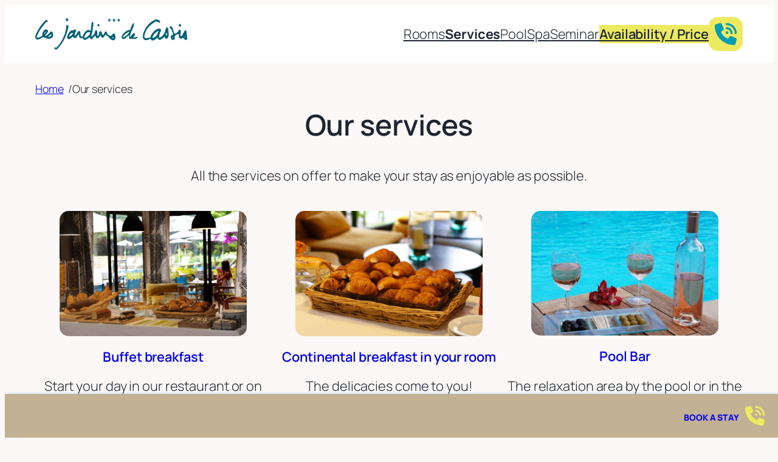

--- FILE ---
content_type: image/svg+xml
request_url: https://www.hotel-lesjardinsde-cassis.com/wp-content/uploads/2025/01/hotel-spa-jardins-cassis.svg
body_size: 3923
content:
<?xml version="1.0" encoding="UTF-8"?> <svg xmlns="http://www.w3.org/2000/svg" width="251.687" height="52.788" viewBox="0 0 251.687 52.788"><g id="Groupe_102" data-name="Groupe 102" transform="translate(-69.792 -10.792)"><g id="Groupe_69" data-name="Groupe 69" transform="translate(-28.946 -6.071)"><path id="Tracé_43" data-name="Tracé 43" d="M114.316,51.155c-.507-2.516-.423-4.949-3.555-4.949-2.372,2.684-4.827,6.039-8.382,7.465h-1.1c.847-2.768,3.81-4.11,4.741-7.13a2.918,2.918,0,0,0-.359-2.291,2.962,2.962,0,0,0-1.928-1.316,1.45,1.45,0,0,0-.593-.084h-.423c-3.641.5-5.5,4.362-6.265,7.633-.169.839.339,2.265.169,2.768l-1.355.839c-1.693,1.258-3.556,2.6-6.1,2.6a12.757,12.757,0,0,1-1.778-.168.264.264,0,0,1-.169-.084c.339-2.684,1.778-5.033,2.709-7.214,3.048-6.878,7.7-12.079,12.107-17.615.931-1.174,2.54-1.258,3.471-2.432,0-1.51-.846-2.181-2.37-2.181h-.254c-1.524,1.845-3.641,3.271-5.165,5.033C93.4,36.9,90.1,42.851,87.054,48.891c-1.439,2.936-3.895,8.052-.085,10.569a3.651,3.651,0,0,0,1.863.5c3.217,0,7.027-3.607,8.975-4.026h.169c.339,0,.423.336.677.42,1.016.336,2.032.084,2.879.419l3.641,1.678a5.006,5.006,0,0,0,1.947.336,9.9,9.9,0,0,0,5.843-2.265,4.4,4.4,0,0,0,1.778-3.187A14.248,14.248,0,0,0,114.316,51.155Zm-14.393-.671c-.508-1.929,1.185-2.768,2.032-3.775h.169c.085.168.169.084.254.42-.762,1.09-1.524,2.265-2.371,3.355Zm11.43,2.852c-1.1,1.761-2.71,1.761-5.165,2.265a.315.315,0,0,1-.137-.013.32.32,0,0,1-.118-.07l5.08-4.781C111.777,51.071,111.861,52.5,111.354,53.336Z" transform="translate(13.8 -7.2)" fill="#026276" fill-rule="evenodd"></path><path id="Tracé_44" data-name="Tracé 44" d="M263.39,36.867c1.61-1.426.932-4.949-1.692-5.033a3.519,3.519,0,0,0-.932.587C260.258,34.435,261.528,36.867,263.39,36.867Z" transform="translate(75.801 -5.493)" fill="#026276" fill-rule="evenodd"></path><path id="Tracé_45" data-name="Tracé 45" d="M258.593,41.688a5.517,5.517,0,0,0-2.455-2.349c-1.185,1.174-2.37,6.291-3.048,8.22a15.4,15.4,0,0,1-3.342,5.74,15.582,15.582,0,0,1-5.464,3.822c-1.862-3.523,1.694-10.066,2.71-12.917-.085-1.007-.678-1.258-1.27-1.678a4.057,4.057,0,0,0-2.455-.755,8.241,8.241,0,0,0-3.979,1.258c-3.641,1.845-9.482,8.723-9.991,13.42a25.9,25.9,0,0,1-6.943,1.426,3.583,3.583,0,0,1-1.611-.2,3.545,3.545,0,0,1-1.352-.89c-.593-3.02.593-6.291,1.354-8.472,2.625-7.214,7.7-12.162,13.546-16.189,1.1-.755,2.286-1.426,3.388-2.181a3.109,3.109,0,0,1,1.185-.168c2.117,0,4.064,1.594,5.5,2.265a3.147,3.147,0,0,0,1.1-1.258c-.17-2.936-3.895-4.529-7.451-4.529h-.254a37.753,37.753,0,0,0-19.558,21.054c-1.523,4.11-2.963,10.988,1.1,13.337a6.063,6.063,0,0,0,2.71.587,9.6,9.6,0,0,0,4.318-1.007c.931-.587,1.269-1.51,2.708-1.51,1.016,1.007,1.185,2.432,2.625,2.936a4.322,4.322,0,0,0,1.016.168c2.795,0,6.35-3.355,7.706-4.446h.338c.593.839,1.27,1.678,1.863,2.516a3.05,3.05,0,0,0,2.032.755c3.048,0,6.18-4.362,8.043-5.117,1.1,1.007.423,2.516,2.286,3.271a2.5,2.5,0,0,0,.762.168c1.609,0,2.71-2.1,3.133-3.271,1.27-3.1.593-7.717,0-11.072C258.678,43.7,258.678,42.695,258.593,41.688Zm-17.357,7.8c-1.439,3.942-3.641,6.542-7.7,7.969h-1.185c.509-3.691,4.826-8.64,7.45-10.485.847-.5,1.61-1.007,2.455-1.426C242.76,46.217,241.49,48.734,241.236,49.489Zm15.071,4.11a1.612,1.612,0,0,1-1.354-.755c-.254-1.258.507-2.349.593-3.607h1.016C257.153,50.747,256.307,51.921,256.307,53.6Z" transform="translate(60.278 -7.462)" fill="#026276" fill-rule="evenodd"></path><path id="Tracé_46" data-name="Tracé 46" d="M278.476,53.895c-.422-3.691-.762-7.3-1.185-10.988-.507-.419-1.1-.839-1.609-1.258H275c-1.016.5-.931,1.845-1.354,2.852-.423.5-.931,1.09-1.354,1.594-1.356,2.265-1.185,4.781-4.233,5.452-1.948-2.013.338-6.291-.17-8.64-.169-1.007-.762-2.516-1.862-2.516a2.011,2.011,0,0,0-.678.168c-1.016.5-.932,2.013-1.439,2.852-.593.923-3.471,3.775-5.418,3.775a1.877,1.877,0,0,1-.678-.084c-1.863-.839-1.778-4.194-2.37-6.291-.847-2.936-1.525-5.117-4.4-6.123-1.609.084-1.778,1.678-1.1,2.852.507,1.007,1.609,1.342,2.285,2.265,1.1,1.51,1.27,3.607,1.948,5.536.338.587.593,1.174.931,1.761.509,2.265-2.37,2.852-3.3,3.858-1.523,1.678.17,5.788,1.525,6.542a3.7,3.7,0,0,0,1.609.336,3.5,3.5,0,0,0,.931-.084c3.642-.755,1.1-3.858,2.286-6.71.423-1.09,4.827-3.187,6.435-3.355,0,3.187-.17,7.046,2.2,7.969a2.361,2.361,0,0,0,.762.084c1.439,0,3.133-1.174,4.064-1.594,1.27,1.007,2.625,3.775,4.911,3.775a5,5,0,0,0,1.1-.168C278.476,57.334,278.647,55.321,278.476,53.895Zm-23.2.5c-.084.168-.253.252-.338.419h-.423l-.423-.419a1.668,1.668,0,0,1,.169-1.09c.17-.084.254-.084.423-.168a1.574,1.574,0,0,1,.593.168ZM275.6,52.972a.658.658,0,0,1-.264.2.67.67,0,0,1-.33.049h-.422l-.085-1.762a2.661,2.661,0,0,1,1.185,1.174A.5.5,0,0,1,275.6,52.972Z" transform="translate(71.89 -4.487)" fill="#026276" fill-rule="evenodd"></path><path id="Tracé_47" data-name="Tracé 47" d="M217.188,55.4h-.423a.261.261,0,0,0-.085-.168c.085-.336.254-.755.338-1.174a.267.267,0,0,1-.169-.084c-2.116.419-4.233.755-6.35,1.174-.169-.084-.253-.168-.423-.252a1.166,1.166,0,0,1-.253-.336c.931-.923,3.81-3.355,2.625-5.62a3.013,3.013,0,0,0-1.863-1.342,18.3,18.3,0,0,0-4.064,4.781c-.423.755-.762,1.426-1.185,2.181-1.185-1.007-.085-4.949.338-6.542,1.609-5.536,5.165-9.478,5.589-15.937a2.988,2.988,0,0,0-1.694-1.174,57.2,57.2,0,0,0-3.64,8.052c-.34,1.007-.593,2.768-1.356,3.439l-2.539.252c-4.149,1.174-7.45,4.613-9.653,7.8-.846,1.174-2.455,4.11-1.1,5.955a2.694,2.694,0,0,0,1,.989,2.726,2.726,0,0,0,1.368.354c3.133,0,7.028-5.536,9.06-6.375.084,0,.169-.084.338-.168,0,2.1-.254,4.949.847,6.123a1.168,1.168,0,0,0,.379.3,1.18,1.18,0,0,0,.468.121c.762,0,1.523-.755,2.285-.755h.085l2.2.587a3.5,3.5,0,0,0,.932.084c2.625,0,6.349-1.426,7.365-2.433a.467.467,0,0,1-.422.168Zm-15.071-7.465c-2.455,3.355-5.081,5.2-8.891,7.3-.507-1.007.762-2.684,1.27-3.355,2.117-2.936,5.08-4.613,8.466-6.375h.678l.085.084A9.675,9.675,0,0,1,202.117,47.932Z" transform="translate(51.138 -5.822)" fill="#026276" fill-rule="evenodd"></path><path id="Tracé_48" data-name="Tracé 48" d="M204.045,56.093c.169-3.1-1.185-6.878-2.71-7.633-1.523.168-2.539,3.271-3.979,4.11a2.307,2.307,0,0,1-1.27.252,4.159,4.159,0,0,1-1.016-.084c-3.726-.923-4.656-3.607-6.1-6.794-.338-.084-.847-.5-1.354-.5h-.34c-1.439.42-1.1,4.781-4.148,5.955-2.372-.671-.085-6.375-4.911-6.459-2.117,2.1-.423,7.3-3.895,8.136-1.016-3.271.847-8.723-2.455-9.982a5.164,5.164,0,0,0-1.185.587c-.847,4.781-1.609,6.207-4.4,8.975-.507.5-1.1,1.342-1.863,1.594-.676-2.936.678-4.781,1.27-7.214.34-3.02.763-6.123,1.1-9.143.169-1.007.423-2.013.593-2.936-.338-2.768.678-4.949-1.694-5.788-.338.419-.676.755-1.016,1.174-.507,4.7-1.1,9.394-1.609,14.092l-.169.084A6.021,6.021,0,0,0,159,43.092c-4.826,0-7.7,7.13-9.567,11.072a4.145,4.145,0,0,1-1.016.084c-4.826,0,.509-9.394-5.672-9.562-2.117,1.929-3.133,6.962-5.672,7.969l-.254.252c-1.27-2.768,1.27-6.375,2.455-9.394a7.864,7.864,0,0,0-3.471-1.678c-.423.755-.847,1.426-1.27,2.265h-.084a2.952,2.952,0,0,1-1.694-.839c-3.979.755-6.519,5.368-7.959,8.64-.762,1.594-1.523,3.607-.254,5.368a2.523,2.523,0,0,0,2.286,1.174c2.455,0,5.419-3.355,6.943-4.278a34.932,34.932,0,0,0,2.37,2.6.872.872,0,0,0,.763.168c2.285,0,4.995-5.452,6.349-6.375.423.587.254,1.678.423,2.432.34,1.678,1.1,4.026,3.133,4.026.254,0,.593-.084.847-.084.507-.252,1.016-.5,1.439-.755l.169-.168c.931.923,1.185,2.516,2.37,3.271a3.075,3.075,0,0,0,1.694.5c2.963,0,6.181-3.607,7.7-4.194,1.27,1.174,1.525,2.684,3.3,3.439,2.2-1.426,3.979-4.865,6.011-5.955l.423-.419q.509,1.384,1.016,2.768c.763,1.342,1.439,1.845,2.2,1.845,2.116,0,4.148-4.362,5.418-5.2,1.185.671.847,2.768,1.523,3.858a6.7,6.7,0,0,0,1.186.168c2.285,0,3.217-2.1,4.317-3.607.593-.5,1.186-1.09,1.694-1.594h.169c.509.587,1.1,1.258,1.609,1.845a8.449,8.449,0,0,1,2.625,1.761c1.863,2.265,3.557,5.117,6.943,5.872a3.207,3.207,0,0,0,.932.084c2.2,0,3.132-1.678,3.386-3.858a.5.5,0,0,0,.085-.336C204.045,56.261,204.045,56.177,204.045,56.093Zm-76.624-1.342-.169.168h-.085c.17-3.355,2.626-5.284,4.487-7.046l1.694.252C133.856,50.557,129.2,53.913,127.421,54.751ZM152.4,56.6c.169-3.858,3.3-9.143,6.349-9.9,1.1.084,2.117.252,3.218.419C162.9,51.061,156.123,56.345,152.4,56.6Zm46.65.168h-.423l-.422-.419c.593-.419,1.269-.923,1.862-1.342a1.084,1.084,0,0,1,.509.084,7.738,7.738,0,0,0,.084,1.426A5.348,5.348,0,0,1,199.049,56.764Z" transform="translate(27.535 -6.434)" fill="#026276" fill-rule="evenodd"></path><path id="Tracé_49" data-name="Tracé 49" d="M124.418,30.113c.762-.084.676-.755,1.1-1.174.34-.419,1.1-.587,1.27-1.258a1.382,1.382,0,0,0-.112-.647,1.405,1.405,0,0,0-.4-.527,5.237,5.237,0,0,0-3.218-1.678,2.924,2.924,0,0,0-.762.671,4.058,4.058,0,0,0,.085,1.007C122.555,28.016,123.317,29.609,124.418,30.113Z" transform="translate(26.982 -7.965)" fill="#026276" fill-rule="evenodd"></path><path id="Tracé_50" data-name="Tracé 50" d="M163.226,36.342c1.016-.42,1.27-1.342,1.354-2.684a4.759,4.759,0,0,0-2.455-1.761C160.178,33.406,161.194,35.671,163.226,36.342Z" transform="translate(40.667 -5.472)" fill="#026276" fill-rule="evenodd"></path><path id="Tracé_51" data-name="Tracé 51" d="M131.673,34.664a5.9,5.9,0,0,0-3.048-1.342,1.2,1.2,0,0,0-.423.3,1.179,1.179,0,0,0-.254.452c-.169.419.085.587.17.923l-.34,3.355a83,83,0,0,1-2.455,10.737,61.1,61.1,0,0,1-9.059,17.027c-1.525,1.761-3.133,3.607-4.742,5.368l-2.794-.587h-.085a3.973,3.973,0,0,0,0,2.433,2.2,2.2,0,0,0,.971,1.026,2.236,2.236,0,0,0,1.4.233c.507-.084,1.1-.168,1.523-.252a12.318,12.318,0,0,0,.931-1.09c.17-.168.34-.419.594-.671,1.523-1.845,3.132-3.607,4.656-5.62,5.249-7.046,8.72-14.763,11.43-24.493A29.7,29.7,0,0,0,131.673,34.664Z" transform="translate(22.098 -4.968)" fill="#026276" fill-rule="evenodd"></path></g><path id="Tracé_52" data-name="Tracé 52" d="M176.027,21.325,175.115,19l-.847,2.325h-2.347l2.021,1.55-.782,2.2,1.955-1.421,1.956,1.421-.718-2.2,2.021-1.55Z" transform="translate(17.425 -8.208)" fill="#026276" fill-rule="evenodd"></path><path id="Tracé_53" data-name="Tracé 53" d="M183.41,21.325,182.563,19l-.848,2.325h-2.347l2.021,1.55-.782,2.2,1.956-1.421,1.955,1.421-.782-2.2,2.022-1.55Z" transform="translate(17.735 -8.208)" fill="#026276" fill-rule="evenodd"></path><path id="Tracé_54" data-name="Tracé 54" d="M190.795,21.325,189.948,19l-.848,2.325h-2.346l2.02,1.55-.782,2.2,1.956-1.421,1.955,1.421-.782-2.2,2.022-1.55Z" transform="translate(18.043 -8.208)" fill="#026276" fill-rule="evenodd"></path></g></svg> 

--- FILE ---
content_type: image/svg+xml
request_url: https://www.hotel-lesjardinsde-cassis.com/wp-content/uploads/2025/02/picto-borne-rechargeable.svg
body_size: 854
content:
<?xml version="1.0" encoding="UTF-8"?> <svg xmlns="http://www.w3.org/2000/svg" version="1.1" viewBox="0 0 421 281.5"><defs><style> .cls-1 { fill: #001075; } .cls-2 { fill: #00006e; } .cls-3 { fill: #192a83; } .cls-4 { fill: #182983; } .cls-5 { fill: #36448c; } .cls-6 { fill: #34478d; } .cls-7 { fill: #00016e; } .cls-8 { fill: #3e4889; } .cls-9 { fill: #f2f2f2; } .cls-10 { fill: #031c7f; } .cls-11 { fill: #f7f8f9; } .cls-12 { fill: #fcfdfd; } </style></defs><g><g id="Calque_1"><rect class="cls-4" width="421" height="281.5"></rect><path class="cls-9" d="M97.55,29.25c.33-.33.67-.67,1-1-.33.33-.67.67-1,1Z"></path><path class="cls-9" d="M322.55,29.25c-.33-.33-.67-.67-1-1,.33.33.67.67,1,1Z"></path><path class="cls-8" d="M315.55,34.25c-.33-.33-.67-.67-1-1,.33.33.67.67,1,1Z"></path><path class="cls-10" d="M103.55,35.25v-1,1Z"></path><path class="cls-1" d="M112.55,46.25c-1.61-.26-1.53-2.63,0-3v3Z"></path><path class="cls-12" d="M157.55,149.25c-.33,19-.67,38-1,57-14.67-.17-29.33-.33-44-.5V43.25h67.5c30.45,0,55.88,14.55,58.5,46.5,4.05,49.44-40.52,63.62-81,59.5ZM171.55,118.25c34.04-2.36,33.25-51.63-14-43-.33,14.17-.67,28.33-1,42.5,5,.17,10,.33,15,.5Z"></path><path class="cls-7" d="M157.55,75.25v41.5c4.67.5,9.33,1,14,1.5-5-.17-10-.33-15-.5.33-14.17.67-28.33,1-42.5Z"></path><path class="cls-3" d="M171.55,118.25c-4.67-.5-9.33-1-14-1.5v-41.5c47.25-8.63,48.04,40.64,14,43Z"></path><path class="cls-2" d="M156.55,206.25c.33-19,.67-38,1-57-.33,19-.67,38-1,57Z"></path><path class="cls-11" d="M237.55,222.25c1.5,3.18,29.5,3.18,31,0v-1l1-1c17.42-9.43,13.66,4.13,23.5,3,22.98-2.65-10.62-26.4-19.03-29.92-20.97-15.58-44.05-21.94-57.47-5.58-12.99,15.84,4.77,41.54-8.5,43.5-5.07.75-10.99-4.23-14-8-6.18,1.5-21.43-4.71-15.5-12.5-11.83-8.52-6.74-5.85.5-14.5,6.95,8.31,10.38,4.62,11,5,9.85,6,7.4,21.86,14,18,2.21-1.29-10.68-32.04,15-45,36.3-18.32,90.59,30.46,91.5,37.5,2.47,19.15-20.9,19.89-22.5,20.5-1.15.44-7.6,14.43-20,0-35.97-2.65-34.23,5.36-37,6-22.5,5.23-16.55-35.87,6.5-16Z"></path><path class="cls-6" d="M268.55,221.25l1-1-1,1Z"></path><path class="cls-4" d="M268.55,222.25c-1.5,3.18-29.5,3.18-31,0h31Z"></path><path class="cls-10" d="M104.55,245.25h-1v-2c.33.67.67,1.33,1,2Z"></path><path class="cls-5" d="M104.55,246.25c-.33-.33-.67-.67-1-1h1v1Z"></path></g></g></svg> 

--- FILE ---
content_type: image/svg+xml
request_url: https://www.hotel-lesjardinsde-cassis.com/wp-content/uploads/2025/02/hotel-spa-jardins-cassis-white.svg
body_size: 4249
content:
<?xml version="1.0" encoding="UTF-8" standalone="no"?> <svg xmlns:inkscape="http://www.inkscape.org/namespaces/inkscape" xmlns:sodipodi="http://sodipodi.sourceforge.net/DTD/sodipodi-0.dtd" xmlns="http://www.w3.org/2000/svg" xmlns:svg="http://www.w3.org/2000/svg" width="271.68744" height="72.785866" viewBox="0 0 271.68744 72.785868" version="1.1" id="svg16"><defs id="defs20"></defs><g id="Groupe_102" data-name="Groupe 102" transform="translate(-59.792254,-0.792)" style="fill:#ffffff"><g id="Groupe_69" data-name="Groupe 69" transform="translate(-28.946,-6.071)" style="fill:#ffffff"><path id="Tracé_43" data-name="Tracé 43" d="m 114.316,51.155 c -0.507,-2.516 -0.423,-4.949 -3.555,-4.949 -2.372,2.684 -4.827,6.039 -8.382,7.465 h -1.1 c 0.847,-2.768 3.81,-4.11 4.741,-7.13 a 2.918,2.918 0 0 0 -0.359,-2.291 2.962,2.962 0 0 0 -1.928,-1.316 1.45,1.45 0 0 0 -0.593,-0.084 h -0.423 c -3.641,0.5 -5.5,4.362 -6.265,7.633 -0.169,0.839 0.339,2.265 0.169,2.768 l -1.355,0.839 c -1.693,1.258 -3.556,2.6 -6.1,2.6 a 12.757,12.757 0 0 1 -1.778,-0.168 0.264,0.264 0 0 1 -0.169,-0.084 c 0.339,-2.684 1.778,-5.033 2.709,-7.214 3.048,-6.878 7.7,-12.079 12.107,-17.615 0.931,-1.174 2.54,-1.258 3.471,-2.432 0,-1.51 -0.846,-2.181 -2.37,-2.181 h -0.254 c -1.524,1.845 -3.641,3.271 -5.165,5.033 C 93.4,36.9 90.1,42.851 87.054,48.891 85.615,51.827 83.159,56.943 86.969,59.46 a 3.651,3.651 0 0 0 1.863,0.5 c 3.217,0 7.027,-3.607 8.975,-4.026 h 0.169 c 0.339,0 0.423,0.336 0.677,0.42 1.016,0.336 2.032,0.084 2.879,0.419 l 3.641,1.678 a 5.006,5.006 0 0 0 1.947,0.336 9.9,9.9 0 0 0 5.843,-2.265 4.4,4.4 0 0 0 1.778,-3.187 14.248,14.248 0 0 0 -0.425,-2.18 z M 99.923,50.484 c -0.508,-1.929 1.185,-2.768 2.032,-3.775 h 0.169 c 0.085,0.168 0.169,0.084 0.254,0.42 -0.762,1.09 -1.524,2.265 -2.371,3.355 z m 11.43,2.852 c -1.1,1.761 -2.71,1.761 -5.165,2.265 a 0.315,0.315 0 0 1 -0.137,-0.013 0.32,0.32 0 0 1 -0.118,-0.07 l 5.08,-4.781 c 0.764,0.334 0.848,1.763 0.341,2.599 z" transform="translate(13.8,-7.2)" fill="#026276" fill-rule="evenodd" style="fill:#ffffff"></path><path id="Tracé_44" data-name="Tracé 44" d="m 263.39,36.867 c 1.61,-1.426 0.932,-4.949 -1.692,-5.033 a 3.519,3.519 0 0 0 -0.932,0.587 c -0.508,2.014 0.762,4.446 2.624,4.446 z" transform="translate(75.801,-5.493)" fill="#026276" fill-rule="evenodd" style="fill:#ffffff"></path><path id="Tracé_45" data-name="Tracé 45" d="m 258.593,41.688 a 5.517,5.517 0 0 0 -2.455,-2.349 c -1.185,1.174 -2.37,6.291 -3.048,8.22 a 15.4,15.4 0 0 1 -3.342,5.74 15.582,15.582 0 0 1 -5.464,3.822 c -1.862,-3.523 1.694,-10.066 2.71,-12.917 -0.085,-1.007 -0.678,-1.258 -1.27,-1.678 a 4.057,4.057 0 0 0 -2.455,-0.755 8.241,8.241 0 0 0 -3.979,1.258 c -3.641,1.845 -9.482,8.723 -9.991,13.42 a 25.9,25.9 0 0 1 -6.943,1.426 3.583,3.583 0 0 1 -1.611,-0.2 3.545,3.545 0 0 1 -1.352,-0.89 c -0.593,-3.02 0.593,-6.291 1.354,-8.472 2.625,-7.214 7.7,-12.162 13.546,-16.189 1.1,-0.755 2.286,-1.426 3.388,-2.181 a 3.109,3.109 0 0 1 1.185,-0.168 c 2.117,0 4.064,1.594 5.5,2.265 a 3.147,3.147 0 0 0 1.1,-1.258 c -0.17,-2.936 -3.895,-4.529 -7.451,-4.529 h -0.254 a 37.753,37.753 0 0 0 -19.558,21.054 c -1.523,4.11 -2.963,10.988 1.1,13.337 a 6.063,6.063 0 0 0 2.71,0.587 9.6,9.6 0 0 0 4.318,-1.007 c 0.931,-0.587 1.269,-1.51 2.708,-1.51 1.016,1.007 1.185,2.432 2.625,2.936 a 4.322,4.322 0 0 0 1.016,0.168 c 2.795,0 6.35,-3.355 7.706,-4.446 h 0.338 c 0.593,0.839 1.27,1.678 1.863,2.516 a 3.05,3.05 0 0 0 2.032,0.755 c 3.048,0 6.18,-4.362 8.043,-5.117 1.1,1.007 0.423,2.516 2.286,3.271 a 2.5,2.5 0 0 0 0.762,0.168 c 1.609,0 2.71,-2.1 3.133,-3.271 1.27,-3.1 0.593,-7.717 0,-11.072 -0.165,-0.922 -0.165,-1.927 -0.25,-2.934 z m -17.357,7.8 c -1.439,3.942 -3.641,6.542 -7.7,7.969 h -1.185 c 0.509,-3.691 4.826,-8.64 7.45,-10.485 0.847,-0.5 1.61,-1.007 2.455,-1.426 0.504,0.671 -0.766,3.188 -1.02,3.943 z m 15.071,4.11 a 1.612,1.612 0 0 1 -1.354,-0.755 c -0.254,-1.258 0.507,-2.349 0.593,-3.607 h 1.016 c 0.591,1.511 -0.255,2.685 -0.255,4.364 z" transform="translate(60.278,-7.462)" fill="#026276" fill-rule="evenodd" style="fill:#ffffff"></path><path id="Tracé_46" data-name="Tracé 46" d="m 278.476,53.895 c -0.422,-3.691 -0.762,-7.3 -1.185,-10.988 -0.507,-0.419 -1.1,-0.839 -1.609,-1.258 H 275 c -1.016,0.5 -0.931,1.845 -1.354,2.852 -0.423,0.5 -0.931,1.09 -1.354,1.594 -1.356,2.265 -1.185,4.781 -4.233,5.452 -1.948,-2.013 0.338,-6.291 -0.17,-8.64 -0.169,-1.007 -0.762,-2.516 -1.862,-2.516 a 2.011,2.011 0 0 0 -0.678,0.168 c -1.016,0.5 -0.932,2.013 -1.439,2.852 -0.593,0.923 -3.471,3.775 -5.418,3.775 a 1.877,1.877 0 0 1 -0.678,-0.084 c -1.863,-0.839 -1.778,-4.194 -2.37,-6.291 -0.847,-2.936 -1.525,-5.117 -4.4,-6.123 -1.609,0.084 -1.778,1.678 -1.1,2.852 0.507,1.007 1.609,1.342 2.285,2.265 1.1,1.51 1.27,3.607 1.948,5.536 0.338,0.587 0.593,1.174 0.931,1.761 0.509,2.265 -2.37,2.852 -3.3,3.858 -1.523,1.678 0.17,5.788 1.525,6.542 a 3.7,3.7 0 0 0 1.609,0.336 3.5,3.5 0 0 0 0.931,-0.084 c 3.642,-0.755 1.1,-3.858 2.286,-6.71 0.423,-1.09 4.827,-3.187 6.435,-3.355 0,3.187 -0.17,7.046 2.2,7.969 a 2.361,2.361 0 0 0 0.762,0.084 c 1.439,0 3.133,-1.174 4.064,-1.594 1.27,1.007 2.625,3.775 4.911,3.775 a 5,5 0 0 0 1.1,-0.168 c 0.845,-0.421 1.016,-2.434 0.845,-3.86 z m -23.2,0.5 c -0.084,0.168 -0.253,0.252 -0.338,0.419 h -0.423 l -0.423,-0.419 a 1.668,1.668 0 0 1 0.169,-1.09 c 0.17,-0.084 0.254,-0.084 0.423,-0.168 a 1.574,1.574 0 0 1 0.593,0.168 z M 275.6,52.972 a 0.658,0.658 0 0 1 -0.264,0.2 0.67,0.67 0 0 1 -0.33,0.049 h -0.422 l -0.085,-1.762 a 2.661,2.661 0 0 1 1.185,1.174 0.5,0.5 0 0 1 -0.084,0.339 z" transform="translate(71.89,-4.487)" fill="#026276" fill-rule="evenodd" style="fill:#ffffff"></path><path id="Tracé_47" data-name="Tracé 47" d="m 217.188,55.4 h -0.423 a 0.261,0.261 0 0 0 -0.085,-0.168 c 0.085,-0.336 0.254,-0.755 0.338,-1.174 a 0.267,0.267 0 0 1 -0.169,-0.084 c -2.116,0.419 -4.233,0.755 -6.35,1.174 -0.169,-0.084 -0.253,-0.168 -0.423,-0.252 a 1.166,1.166 0 0 1 -0.253,-0.336 c 0.931,-0.923 3.81,-3.355 2.625,-5.62 a 3.013,3.013 0 0 0 -1.863,-1.342 18.3,18.3 0 0 0 -4.064,4.781 c -0.423,0.755 -0.762,1.426 -1.185,2.181 -1.185,-1.007 -0.085,-4.949 0.338,-6.542 1.609,-5.536 5.165,-9.478 5.589,-15.937 a 2.988,2.988 0 0 0 -1.694,-1.174 57.2,57.2 0 0 0 -3.64,8.052 c -0.34,1.007 -0.593,2.768 -1.356,3.439 l -2.539,0.252 c -4.149,1.174 -7.45,4.613 -9.653,7.8 -0.846,1.174 -2.455,4.11 -1.1,5.955 a 2.694,2.694 0 0 0 1,0.989 2.726,2.726 0 0 0 1.368,0.354 c 3.133,0 7.028,-5.536 9.06,-6.375 0.084,0 0.169,-0.084 0.338,-0.168 0,2.1 -0.254,4.949 0.847,6.123 a 1.168,1.168 0 0 0 0.379,0.3 1.18,1.18 0 0 0 0.468,0.121 c 0.762,0 1.523,-0.755 2.285,-0.755 h 0.085 l 2.2,0.587 a 3.5,3.5 0 0 0 0.932,0.084 c 2.625,0 6.349,-1.426 7.365,-2.433 a 0.467,0.467 0 0 1 -0.422,0.168 z m -15.071,-7.465 c -2.455,3.355 -5.081,5.2 -8.891,7.3 -0.507,-1.007 0.762,-2.684 1.27,-3.355 2.117,-2.936 5.08,-4.613 8.466,-6.375 h 0.678 l 0.085,0.084 a 9.675,9.675 0 0 1 -1.608,2.343 z" transform="translate(51.138,-5.822)" fill="#026276" fill-rule="evenodd" style="fill:#ffffff"></path><path id="Tracé_48" data-name="Tracé 48" d="m 204.045,56.093 c 0.169,-3.1 -1.185,-6.878 -2.71,-7.633 -1.523,0.168 -2.539,3.271 -3.979,4.11 a 2.307,2.307 0 0 1 -1.27,0.252 4.159,4.159 0 0 1 -1.016,-0.084 c -3.726,-0.923 -4.656,-3.607 -6.1,-6.794 -0.338,-0.084 -0.847,-0.5 -1.354,-0.5 h -0.34 c -1.439,0.42 -1.1,4.781 -4.148,5.955 -2.372,-0.671 -0.085,-6.375 -4.911,-6.459 -2.117,2.1 -0.423,7.3 -3.895,8.136 -1.016,-3.271 0.847,-8.723 -2.455,-9.982 a 5.164,5.164 0 0 0 -1.185,0.587 c -0.847,4.781 -1.609,6.207 -4.4,8.975 -0.507,0.5 -1.1,1.342 -1.863,1.594 -0.676,-2.936 0.678,-4.781 1.27,-7.214 0.34,-3.02 0.763,-6.123 1.1,-9.143 0.169,-1.007 0.423,-2.013 0.593,-2.936 -0.338,-2.768 0.678,-4.949 -1.694,-5.788 -0.338,0.419 -0.676,0.755 -1.016,1.174 -0.507,4.7 -1.1,9.394 -1.609,14.092 l -0.169,0.084 A 6.021,6.021 0 0 0 159,43.092 c -4.826,0 -7.7,7.13 -9.567,11.072 a 4.145,4.145 0 0 1 -1.016,0.084 c -4.826,0 0.509,-9.394 -5.672,-9.562 -2.117,1.929 -3.133,6.962 -5.672,7.969 l -0.254,0.252 c -1.27,-2.768 1.27,-6.375 2.455,-9.394 a 7.864,7.864 0 0 0 -3.471,-1.678 c -0.423,0.755 -0.847,1.426 -1.27,2.265 h -0.084 a 2.952,2.952 0 0 1 -1.694,-0.839 c -3.979,0.755 -6.519,5.368 -7.959,8.64 -0.762,1.594 -1.523,3.607 -0.254,5.368 a 2.523,2.523 0 0 0 2.286,1.174 c 2.455,0 5.419,-3.355 6.943,-4.278 a 34.932,34.932 0 0 0 2.37,2.6 0.872,0.872 0 0 0 0.763,0.168 c 2.285,0 4.995,-5.452 6.349,-6.375 0.423,0.587 0.254,1.678 0.423,2.432 0.34,1.678 1.1,4.026 3.133,4.026 0.254,0 0.593,-0.084 0.847,-0.084 0.507,-0.252 1.016,-0.5 1.439,-0.755 l 0.169,-0.168 c 0.931,0.923 1.185,2.516 2.37,3.271 a 3.075,3.075 0 0 0 1.694,0.5 c 2.963,0 6.181,-3.607 7.7,-4.194 1.27,1.174 1.525,2.684 3.3,3.439 2.2,-1.426 3.979,-4.865 6.011,-5.955 l 0.423,-0.419 q 0.509,1.384 1.016,2.768 c 0.763,1.342 1.439,1.845 2.2,1.845 2.116,0 4.148,-4.362 5.418,-5.2 1.185,0.671 0.847,2.768 1.523,3.858 a 6.7,6.7 0 0 0 1.186,0.168 c 2.285,0 3.217,-2.1 4.317,-3.607 0.593,-0.5 1.186,-1.09 1.694,-1.594 h 0.169 c 0.509,0.587 1.1,1.258 1.609,1.845 a 8.449,8.449 0 0 1 2.625,1.761 c 1.863,2.265 3.557,5.117 6.943,5.872 a 3.207,3.207 0 0 0 0.932,0.084 c 2.2,0 3.132,-1.678 3.386,-3.858 a 0.5,0.5 0 0 0 0.085,-0.336 c 0.18,0.004 0.18,-0.08 0.18,-0.164 z m -76.624,-1.342 -0.169,0.168 h -0.085 c 0.17,-3.355 2.626,-5.284 4.487,-7.046 l 1.694,0.252 c 0.508,2.432 -4.148,5.788 -5.927,6.626 z M 152.4,56.6 c 0.169,-3.858 3.3,-9.143 6.349,-9.9 1.1,0.084 2.117,0.252 3.218,0.419 0.933,3.942 -5.844,9.226 -9.567,9.481 z m 46.65,0.168 h -0.423 l -0.422,-0.419 c 0.593,-0.419 1.269,-0.923 1.862,-1.342 a 1.084,1.084 0 0 1 0.509,0.084 7.738,7.738 0 0 0 0.084,1.426 5.348,5.348 0 0 1 -1.611,0.247 z" transform="translate(27.535,-6.434)" fill="#026276" fill-rule="evenodd" style="fill:#ffffff"></path><path id="Tracé_49" data-name="Tracé 49" d="m 124.418,30.113 c 0.762,-0.084 0.676,-0.755 1.1,-1.174 0.34,-0.419 1.1,-0.587 1.27,-1.258 a 1.382,1.382 0 0 0 -0.112,-0.647 1.405,1.405 0 0 0 -0.4,-0.527 5.237,5.237 0 0 0 -3.218,-1.678 2.924,2.924 0 0 0 -0.762,0.671 4.058,4.058 0 0 0 0.085,1.007 c 0.174,1.509 0.936,3.102 2.037,3.606 z" transform="translate(26.982,-7.965)" fill="#026276" fill-rule="evenodd" style="fill:#ffffff"></path><path id="Tracé_50" data-name="Tracé 50" d="m 163.226,36.342 c 1.016,-0.42 1.27,-1.342 1.354,-2.684 a 4.759,4.759 0 0 0 -2.455,-1.761 c -1.947,1.509 -0.931,3.774 1.101,4.445 z" transform="translate(40.667,-5.472)" fill="#026276" fill-rule="evenodd" style="fill:#ffffff"></path><path id="Tracé_51" data-name="Tracé 51" d="m 131.673,34.664 a 5.9,5.9 0 0 0 -3.048,-1.342 1.2,1.2 0 0 0 -0.423,0.3 1.179,1.179 0 0 0 -0.254,0.452 c -0.169,0.419 0.085,0.587 0.17,0.923 l -0.34,3.355 a 83,83 0 0 1 -2.455,10.737 61.1,61.1 0 0 1 -9.059,17.027 c -1.525,1.761 -3.133,3.607 -4.742,5.368 l -2.794,-0.587 h -0.085 a 3.973,3.973 0 0 0 0,2.433 2.2,2.2 0 0 0 0.971,1.026 2.236,2.236 0 0 0 1.4,0.233 c 0.507,-0.084 1.1,-0.168 1.523,-0.252 a 12.318,12.318 0 0 0 0.931,-1.09 c 0.17,-0.168 0.34,-0.419 0.594,-0.671 1.523,-1.845 3.132,-3.607 4.656,-5.62 5.249,-7.046 8.72,-14.763 11.43,-24.493 a 29.7,29.7 0 0 0 1.525,-7.799 z" transform="translate(22.098,-4.968)" fill="#026276" fill-rule="evenodd" style="fill:#ffffff"></path></g><path id="Tracé_52" data-name="Tracé 52" d="M 176.027,21.325 175.115,19 l -0.847,2.325 h -2.347 l 2.021,1.55 -0.782,2.2 1.955,-1.421 1.956,1.421 -0.718,-2.2 2.021,-1.55 z" transform="translate(17.425,-8.208)" fill="#026276" fill-rule="evenodd" style="fill:#ffffff"></path><path id="Tracé_53" data-name="Tracé 53" d="M 183.41,21.325 182.563,19 l -0.848,2.325 h -2.347 l 2.021,1.55 -0.782,2.2 1.956,-1.421 1.955,1.421 -0.782,-2.2 2.022,-1.55 z" transform="translate(17.735,-8.208)" fill="#026276" fill-rule="evenodd" style="fill:#ffffff"></path><path id="Tracé_54" data-name="Tracé 54" d="M 190.795,21.325 189.948,19 189.1,21.325 h -2.346 l 2.02,1.55 -0.782,2.2 1.956,-1.421 1.955,1.421 -0.782,-2.2 2.022,-1.55 z" transform="translate(18.043,-8.208)" fill="#026276" fill-rule="evenodd" style="fill:#ffffff"></path></g></svg> 